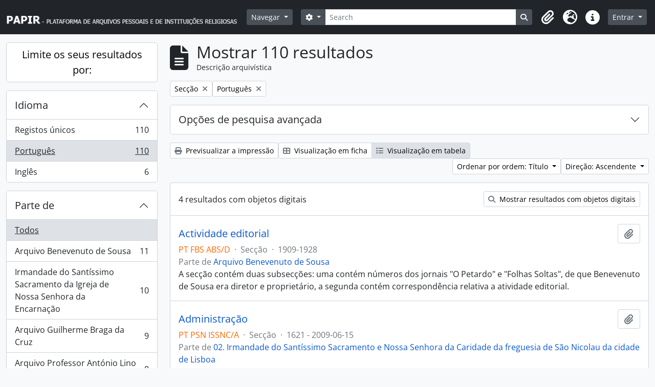

--- FILE ---
content_type: text/html; charset=utf-8
request_url: https://papir.cehr.ft.ucp.pt/index.php/informationobject/browse?levels=285&sort=alphabetic&languages=pt&topLod=0&sortDir=asc
body_size: 13384
content:
<!DOCTYPE html>
<html lang="pt" dir="ltr">
  <head>
    <meta charset="utf-8">
    <meta name="viewport" content="width=device-width, initial-scale=1">
    <title>Information object browse - PAPIR - Plataforma de Arquivos Pessoais e de Instituições Religiosas</title>
        <link rel="shortcut icon" href="/favicon.ico">
    <script defer src="/dist/js/vendor.bundle.1697f26639ee588df9ee.js"></script><script defer src="/dist/js/arDominionB5Plugin.bundle.0ac68e6c1a63c312687f.js"></script><link href="/dist/css/arDominionB5Plugin.bundle.33b8488ae3d60e127786.css" rel="stylesheet">
      </head>
  <body class="d-flex flex-column min-vh-100 informationobject browse">
        <div class="visually-hidden-focusable p-3 border-bottom">
  <a class="btn btn-sm btn-secondary" href="#main-column">
    Skip to main content  </a>
</div>
    



<header id="top-bar" class="navbar navbar-expand-lg navbar-dark bg-dark" role="navigation" aria-label="Main navigation">
  <div class="container-fluid">
          <a class="navbar-brand d-flex flex-wrap flex-lg-nowrap align-items-center py-0 me-0" href="/index.php/" title="Início" rel="home">
                  <img alt="AtoM logo" class="d-inline-block my-2 me-3" height="35" src="/plugins/arDominionB5Plugin/images/logo.png" />                      </a>
        <button class="navbar-toggler atom-btn-secondary my-2 me-1 px-1" type="button" data-bs-toggle="collapse" data-bs-target="#navbar-content" aria-controls="navbar-content" aria-expanded="false">
      <i 
        class="fas fa-2x fa-fw fa-bars" 
        data-bs-toggle="tooltip"
        data-bs-placement="bottom"
        title="Toggle navigation"
        aria-hidden="true">
      </i>
      <span class="visually-hidden">Toggle navigation</span>
    </button>
    <div class="collapse navbar-collapse flex-wrap justify-content-end me-1" id="navbar-content">
      <div class="d-flex flex-wrap flex-lg-nowrap flex-grow-1">
        <div class="dropdown my-2 me-3">
  <button class="btn btn-sm atom-btn-secondary dropdown-toggle" type="button" id="browse-menu" data-bs-toggle="dropdown" aria-expanded="false">
    Navegar  </button>
  <ul class="dropdown-menu mt-2" aria-labelledby="browse-menu">
    <li>
      <h6 class="dropdown-header">
        Navegar      </h6>
    </li>
                  <li id="node_browseRepositories">
          <a class="dropdown-item" href="/index.php/repository/browse" title="Entidade detentora">Entidade detentora</a>        </li>
                        <li id="node_browseInformationObjects">
          <a class="dropdown-item" href="/index.php/informationobject/browse" title="Descrições arquivísticas">Descrições arquivísticas</a>        </li>
                        <li id="node_browseActors">
          <a class="dropdown-item" href="/index.php/actor/browse" title="Registos de autoridade">Registos de autoridade</a>        </li>
                        <li id="node_browseFunctions">
          <a class="dropdown-item" href="/index.php/function/browse" title="Funções">Funções</a>        </li>
                        <li id="node_browseSubjects">
          <a class="dropdown-item" href="/index.php/taxonomy/index/id/35" title="Assuntos">Assuntos</a>        </li>
                        <li id="node_browsePlaces">
          <a class="dropdown-item" href="/index.php/taxonomy/index/id/42" title="Locais">Locais</a>        </li>
                        <li id="node_browseDigitalObjects">
          <a class="dropdown-item" href="/index.php/informationobject/browse?view=card&amp;onlyMedia=1&amp;topLod=0" title="Objeto digital">Objeto digital</a>        </li>
            </ul>
</div>
        <form
  id="search-box"
  class="d-flex flex-grow-1 my-2"
  role="search"
  action="/index.php/informationobject/browse">
  <h2 class="visually-hidden">Pesquisar</h2>
  <input type="hidden" name="topLod" value="0">
  <input type="hidden" name="sort" value="relevance">
  <div class="input-group flex-nowrap">
    <button
      id="search-box-options"
      class="btn btn-sm atom-btn-secondary dropdown-toggle"
      type="button"
      data-bs-toggle="dropdown"
      data-bs-auto-close="outside"
      aria-expanded="false">
      <i class="fas fa-cog" aria-hidden="true"></i>
      <span class="visually-hidden">Opções de busca</span>
    </button>
    <div class="dropdown-menu mt-2" aria-labelledby="search-box-options">
              <div class="px-3 py-2">
          <div class="form-check">
            <input
              class="form-check-input"
              type="radio"
              name="repos"
              id="search-realm-global"
              checked
              value>
            <label class="form-check-label" for="search-realm-global">
              Pesquisa global            </label>
          </div>
                            </div>
        <div class="dropdown-divider"></div>
            <a class="dropdown-item" href="/index.php/informationobject/browse?showAdvanced=1&topLod=0">
        Pesquisa avançada      </a>
    </div>
    <input
      id="search-box-input"
      class="form-control form-control-sm dropdown-toggle"
      type="search"
      name="query"
      autocomplete="off"
      value=""
      placeholder="Search"
      data-url="/index.php/search/autocomplete"
      data-bs-toggle="dropdown"
      aria-label="Search"
      aria-expanded="false">
    <ul id="search-box-results" class="dropdown-menu mt-2" aria-labelledby="search-box-input"></ul>
    <button class="btn btn-sm atom-btn-secondary" type="submit">
      <i class="fas fa-search" aria-hidden="true"></i>
      <span class="visually-hidden">Busque na página de navegação</span>
    </button>
  </div>
</form>
      </div>
      <div class="d-flex flex-nowrap flex-column flex-lg-row align-items-strech align-items-lg-center">
        <ul class="navbar-nav mx-lg-2">
                    <li class="nav-item dropdown d-flex flex-column">
  <a
    class="nav-link dropdown-toggle d-flex align-items-center p-0"
    href="#"
    id="clipboard-menu"
    role="button"
    data-bs-toggle="dropdown"
    aria-expanded="false"
    data-total-count-label="registros adicionados"
    data-alert-close="Fechar"
    data-load-alert-message="Ocorreu um erro ao carregar o conteúdo da área de transferência."
    data-export-alert-message="A área de transferência está vazia para este tipo de entidade."
    data-export-check-url="/index.php/clipboard/exportCheck"
    data-delete-alert-message="Nota: Os itens da área de transferência não inseridos nesta página serão removidos da área de transferência quando a página for atualizada. Poderá re-selecioná-los agora, ou recarregar a página para removê-los completamente. Usando os botões de ordenação ou de pré-visualização de impressão também causará um recarregamento da página - assim, qualquer coisa atualmente desselecionada será perdida!">
    <i
      class="fas fa-2x fa-fw fa-paperclip px-0 px-lg-2 py-2"
      data-bs-toggle="tooltip"
      data-bs-placement="bottom"
      data-bs-custom-class="d-none d-lg-block"
      title="Clipboard"
      aria-hidden="true">
    </i>
    <span class="d-lg-none mx-1" aria-hidden="true">
      Clipboard    </span>
    <span class="visually-hidden">
      Clipboard    </span>
  </a>
  <ul class="dropdown-menu dropdown-menu-end mb-2" aria-labelledby="clipboard-menu">
    <li>
      <h6 class="dropdown-header">
        Clipboard      </h6>
    </li>
    <li class="text-muted text-nowrap px-3 pb-2">
      <span
        id="counts-block"
        data-information-object-label="Descrição arquivística"
        data-actor-object-label="Registo de autoridade"
        data-repository-object-label="Entidade detentora">
      </span>
    </li>
                  <li id="node_clearClipboard">
          <a class="dropdown-item" href="/index.php/" title="Clear all selections">Clear all selections</a>        </li>
                        <li id="node_goToClipboard">
          <a class="dropdown-item" href="/index.php/clipboard/view" title="Go to clipboard">Go to clipboard</a>        </li>
                        <li id="node_loadClipboard">
          <a class="dropdown-item" href="/index.php/clipboard/load" title="Load clipboard">Load clipboard</a>        </li>
                        <li id="node_saveClipboard">
          <a class="dropdown-item" href="/index.php/clipboard/save" title="Save clipboard">Save clipboard</a>        </li>
            </ul>
</li>
                      <li class="nav-item dropdown d-flex flex-column">
  <a
    class="nav-link dropdown-toggle d-flex align-items-center p-0"
    href="#"
    id="language-menu"
    role="button"
    data-bs-toggle="dropdown"
    aria-expanded="false">
    <i
      class="fas fa-2x fa-fw fa-globe-europe px-0 px-lg-2 py-2"
      data-bs-toggle="tooltip"
      data-bs-placement="bottom"
      data-bs-custom-class="d-none d-lg-block"
      title="Idioma"
      aria-hidden="true">
    </i>
    <span class="d-lg-none mx-1" aria-hidden="true">
      Idioma    </span>
    <span class="visually-hidden">
      Idioma    </span>  
  </a>
  <ul class="dropdown-menu dropdown-menu-end mb-2" aria-labelledby="language-menu">
    <li>
      <h6 class="dropdown-header">
        Idioma      </h6>
    </li>
          <li>
        <a class="dropdown-item" href="/index.php/informationobject/browse?sf_culture=en&amp;levels=285&amp;sort=alphabetic&amp;languages=pt&amp;topLod=0&amp;sortDir=asc" title="English">English</a>      </li>
          <li>
        <a class="dropdown-item" href="/index.php/informationobject/browse?sf_culture=pt&amp;levels=285&amp;sort=alphabetic&amp;languages=pt&amp;topLod=0&amp;sortDir=asc" title="Português">Português</a>      </li>
      </ul>
</li>
                    <li class="nav-item dropdown d-flex flex-column">
  <a
    class="nav-link dropdown-toggle d-flex align-items-center p-0"
    href="#"
    id="quick-links-menu"
    role="button"
    data-bs-toggle="dropdown"
    aria-expanded="false">
    <i
      class="fas fa-2x fa-fw fa-info-circle px-0 px-lg-2 py-2"
      data-bs-toggle="tooltip"
      data-bs-placement="bottom"
      data-bs-custom-class="d-none d-lg-block"
      title="Ligações rápidas"
      aria-hidden="true">
    </i>
    <span class="d-lg-none mx-1" aria-hidden="true">
      Ligações rápidas    </span> 
    <span class="visually-hidden">
      Ligações rápidas    </span>
  </a>
  <ul class="dropdown-menu dropdown-menu-end mb-2" aria-labelledby="quick-links-menu">
    <li>
      <h6 class="dropdown-header">
        Ligações rápidas      </h6>
    </li>
                  <li id="node_Presentation">
          <a class="dropdown-item" href="/index.php/PresentationPage" title="Apresentação">Apresentação</a>        </li>
                        <li id="node_home">
          <a class="dropdown-item" href="/index.php/" title="Início">Início</a>        </li>
                        <li id="node_support">
          <a class="dropdown-item" href="/index.php/SupportPage" title="Apoios">Apoios</a>        </li>
                        <li id="node_help">
          <a class="dropdown-item" href="http://docs.accesstomemory.org/" title="Ajuda">Ajuda</a>        </li>
                                                      <li id="node_privacy">
          <a class="dropdown-item" href="/index.php/privacy" title="Privacy Policy">Privacy Policy</a>        </li>
            </ul>
</li>
        </ul>
              <div class="dropdown my-2">
    <button class="btn btn-sm atom-btn-secondary dropdown-toggle" type="button" id="user-menu" data-bs-toggle="dropdown" data-bs-auto-close="outside" aria-expanded="false">
      Entrar    </button>
    <div class="dropdown-menu dropdown-menu-lg-end mt-2" aria-labelledby="user-menu">
      <div>
        <h6 class="dropdown-header">
          Já possui uma conta?        </h6>
      </div>
      <form class="mx-3 my-2" action="/index.php/user/login" method="post">        <input type="hidden" name="next" value="https://papir.cehr.ft.ucp.pt/index.php/informationobject/browse?levels=285&amp;sort=alphabetic&amp;languages=pt&amp;topLod=0&amp;sortDir=asc" id="next" />        <div class="mb-3"><label class="form-label" for="email">Email<span aria-hidden="true" class="text-primary ms-1"><strong>*</strong></span><span class="visually-hidden">Este campo é obrigatório.</span></label><input type="text" name="email" class="form-control-sm form-control" id="email" /></div>        <div class="mb-3"><label class="form-label" for="password">Senha<span aria-hidden="true" class="text-primary ms-1"><strong>*</strong></span><span class="visually-hidden">Este campo é obrigatório.</span></label><input type="password" name="password" class="form-control-sm form-control" autocomplete="off" id="password" /></div>        <button class="btn btn-sm atom-btn-secondary" type="submit">
          Entrar        </button>
      </form>
    </div>
  </div>
      </div>
    </div>
  </div>
</header>

    
<div id="wrapper" class="container-xxl pt-3 flex-grow-1">
            <div class="row">
    <div id="sidebar" class="col-md-3">
      
    <h2 class="d-grid">
      <button
        class="btn btn-lg atom-btn-white collapsed text-wrap"
        type="button"
        data-bs-toggle="collapse"
        data-bs-target="#collapse-aggregations"
        aria-expanded="false"
        aria-controls="collapse-aggregations">
        Limite os seus resultados por:      </button>
    </h2>

    <div class="collapse" id="collapse-aggregations">

      
      

<div class="accordion mb-3">
  <div class="accordion-item aggregation">
    <h2 class="accordion-header" id="heading-languages">
      <button
        class="accordion-button"
        type="button"
        data-bs-toggle="collapse"
        data-bs-target="#collapse-languages"
        aria-expanded="true"
        aria-controls="collapse-languages">
        Idioma      </button>
    </h2>
    <div
      id="collapse-languages"
      class="accordion-collapse collapse show list-group list-group-flush"
      aria-labelledby="heading-languages">
      
          
              
        <a class="list-group-item list-group-item-action d-flex justify-content-between align-items-center text-break" href="/index.php/informationobject/browse?levels=285&amp;sort=alphabetic&amp;topLod=0&amp;sortDir=asc" title="Registos únicos, 110 resultados110">Registos únicos<span class="visually-hidden">, 110 resultados</span><span aria-hidden="true" class="ms-3 text-nowrap">110</span></a>              
        <a class="list-group-item list-group-item-action d-flex justify-content-between align-items-center text-break active text-decoration-underline" href="/index.php/informationobject/browse?languages=pt&amp;levels=285&amp;sort=alphabetic&amp;topLod=0&amp;sortDir=asc" title="Português, 110 resultados110">Português<span class="visually-hidden">, 110 resultados</span><span aria-hidden="true" class="ms-3 text-nowrap">110</span></a>              
        <a class="list-group-item list-group-item-action d-flex justify-content-between align-items-center text-break" href="/index.php/informationobject/browse?languages=en&amp;levels=285&amp;sort=alphabetic&amp;topLod=0&amp;sortDir=asc" title="Inglês, 6 resultados6">Inglês<span class="visually-hidden">, 6 resultados</span><span aria-hidden="true" class="ms-3 text-nowrap">6</span></a>          </div>
  </div>
</div>

      

<div class="accordion mb-3">
  <div class="accordion-item aggregation">
    <h2 class="accordion-header" id="heading-collection">
      <button
        class="accordion-button collapsed"
        type="button"
        data-bs-toggle="collapse"
        data-bs-target="#collapse-collection"
        aria-expanded="false"
        aria-controls="collapse-collection">
        Parte de       </button>
    </h2>
    <div
      id="collapse-collection"
      class="accordion-collapse collapse list-group list-group-flush"
      aria-labelledby="heading-collection">
      
              <a class="list-group-item list-group-item-action d-flex justify-content-between align-items-center active text-decoration-underline" href="/index.php/informationobject/browse?levels=285&amp;sort=alphabetic&amp;languages=pt&amp;topLod=0&amp;sortDir=asc" title="Todos">Todos</a>          
              
        <a class="list-group-item list-group-item-action d-flex justify-content-between align-items-center text-break" href="/index.php/informationobject/browse?collection=272878&amp;levels=285&amp;sort=alphabetic&amp;languages=pt&amp;topLod=0&amp;sortDir=asc" title="Arquivo Benevenuto de Sousa, 11 resultados11">Arquivo Benevenuto de Sousa<span class="visually-hidden">, 11 resultados</span><span aria-hidden="true" class="ms-3 text-nowrap">11</span></a>              
        <a class="list-group-item list-group-item-action d-flex justify-content-between align-items-center text-break" href="/index.php/informationobject/browse?collection=215600&amp;levels=285&amp;sort=alphabetic&amp;languages=pt&amp;topLod=0&amp;sortDir=asc" title="Irmandade do Santíssimo Sacramento da Igreja de Nossa Senhora da Encarnação, 10 resultados10">Irmandade do Santíssimo Sacramento da Igreja de Nossa Senhora da Encarnação<span class="visually-hidden">, 10 resultados</span><span aria-hidden="true" class="ms-3 text-nowrap">10</span></a>              
        <a class="list-group-item list-group-item-action d-flex justify-content-between align-items-center text-break" href="/index.php/informationobject/browse?collection=91217&amp;levels=285&amp;sort=alphabetic&amp;languages=pt&amp;topLod=0&amp;sortDir=asc" title="Arquivo Guilherme Braga da Cruz, 9 resultados9">Arquivo Guilherme Braga da Cruz<span class="visually-hidden">, 9 resultados</span><span aria-hidden="true" class="ms-3 text-nowrap">9</span></a>              
        <a class="list-group-item list-group-item-action d-flex justify-content-between align-items-center text-break" href="/index.php/informationobject/browse?collection=30676&amp;levels=285&amp;sort=alphabetic&amp;languages=pt&amp;topLod=0&amp;sortDir=asc" title="Arquivo Professor António Lino Neto, 8 resultados8">Arquivo Professor António Lino Neto<span class="visually-hidden">, 8 resultados</span><span aria-hidden="true" class="ms-3 text-nowrap">8</span></a>              
        <a class="list-group-item list-group-item-action d-flex justify-content-between align-items-center text-break" href="/index.php/informationobject/browse?collection=266376&amp;levels=285&amp;sort=alphabetic&amp;languages=pt&amp;topLod=0&amp;sortDir=asc" title="Coleção documental Margarida Abreu, 8 resultados8">Coleção documental Margarida Abreu<span class="visually-hidden">, 8 resultados</span><span aria-hidden="true" class="ms-3 text-nowrap">8</span></a>              
        <a class="list-group-item list-group-item-action d-flex justify-content-between align-items-center text-break" href="/index.php/informationobject/browse?collection=262191&amp;levels=285&amp;sort=alphabetic&amp;languages=pt&amp;topLod=0&amp;sortDir=asc" title="Coleção documental Abel Varzim, 7 resultados7">Coleção documental Abel Varzim<span class="visually-hidden">, 7 resultados</span><span aria-hidden="true" class="ms-3 text-nowrap">7</span></a>              
        <a class="list-group-item list-group-item-action d-flex justify-content-between align-items-center text-break" href="/index.php/informationobject/browse?collection=96811&amp;levels=285&amp;sort=alphabetic&amp;languages=pt&amp;topLod=0&amp;sortDir=asc" title="Arquivo José Maria Braga da Cruz, 6 resultados6">Arquivo José Maria Braga da Cruz<span class="visually-hidden">, 6 resultados</span><span aria-hidden="true" class="ms-3 text-nowrap">6</span></a>              
        <a class="list-group-item list-group-item-action d-flex justify-content-between align-items-center text-break" href="/index.php/informationobject/browse?collection=215596&amp;levels=285&amp;sort=alphabetic&amp;languages=pt&amp;topLod=0&amp;sortDir=asc" title="Irmandade de São Miguel e Almas da Igreja de Nossa Senhora da Encarnação, 6 resultados6">Irmandade de São Miguel e Almas da Igreja de Nossa Senhora da Encarnação<span class="visually-hidden">, 6 resultados</span><span aria-hidden="true" class="ms-3 text-nowrap">6</span></a>              
        <a class="list-group-item list-group-item-action d-flex justify-content-between align-items-center text-break" href="/index.php/informationobject/browse?collection=227015&amp;levels=285&amp;sort=alphabetic&amp;languages=pt&amp;topLod=0&amp;sortDir=asc" title="Ruy Cinatti Vaz Monteiro Gomes, 6 resultados6">Ruy Cinatti Vaz Monteiro Gomes<span class="visually-hidden">, 6 resultados</span><span aria-hidden="true" class="ms-3 text-nowrap">6</span></a>              
        <a class="list-group-item list-group-item-action d-flex justify-content-between align-items-center text-break" href="/index.php/informationobject/browse?collection=215604&amp;levels=285&amp;sort=alphabetic&amp;languages=pt&amp;topLod=0&amp;sortDir=asc" title="Montepio Eclesiástico do Reino, 5 resultados5">Montepio Eclesiástico do Reino<span class="visually-hidden">, 5 resultados</span><span aria-hidden="true" class="ms-3 text-nowrap">5</span></a>          </div>
  </div>
</div>

              

<div class="accordion mb-3">
  <div class="accordion-item aggregation">
    <h2 class="accordion-header" id="heading-repos">
      <button
        class="accordion-button collapsed"
        type="button"
        data-bs-toggle="collapse"
        data-bs-target="#collapse-repos"
        aria-expanded="false"
        aria-controls="collapse-repos">
        Entidade detentora      </button>
    </h2>
    <div
      id="collapse-repos"
      class="accordion-collapse collapse list-group list-group-flush"
      aria-labelledby="heading-repos">
      
              <a class="list-group-item list-group-item-action d-flex justify-content-between align-items-center active text-decoration-underline" href="/index.php/informationobject/browse?levels=285&amp;sort=alphabetic&amp;languages=pt&amp;topLod=0&amp;sortDir=asc" title="Todos">Todos</a>          
              
        <a class="list-group-item list-group-item-action d-flex justify-content-between align-items-center text-break" href="/index.php/informationobject/browse?repos=387&amp;levels=285&amp;sort=alphabetic&amp;languages=pt&amp;topLod=0&amp;sortDir=asc" title="Centro de Estudos de História Religiosa, 25 resultados25">Centro de Estudos de História Religiosa<span class="visually-hidden">, 25 resultados</span><span aria-hidden="true" class="ms-3 text-nowrap">25</span></a>              
        <a class="list-group-item list-group-item-action d-flex justify-content-between align-items-center text-break" href="/index.php/informationobject/browse?repos=199660&amp;levels=285&amp;sort=alphabetic&amp;languages=pt&amp;topLod=0&amp;sortDir=asc" title="Igreja Paroquial de Nossa Senhora da Encarnação, 23 resultados23">Igreja Paroquial de Nossa Senhora da Encarnação<span class="visually-hidden">, 23 resultados</span><span aria-hidden="true" class="ms-3 text-nowrap">23</span></a>              
        <a class="list-group-item list-group-item-action d-flex justify-content-between align-items-center text-break" href="/index.php/informationobject/browse?repos=199644&amp;levels=285&amp;sort=alphabetic&amp;languages=pt&amp;topLod=0&amp;sortDir=asc" title="Paróquia de São Nicolau, 17 resultados17">Paróquia de São Nicolau<span class="visually-hidden">, 17 resultados</span><span aria-hidden="true" class="ms-3 text-nowrap">17</span></a>              
        <a class="list-group-item list-group-item-action d-flex justify-content-between align-items-center text-break" href="/index.php/informationobject/browse?repos=391514&amp;levels=285&amp;sort=alphabetic&amp;languages=pt&amp;topLod=0&amp;sortDir=asc" title="Família de Benevenuto de Sousa, 11 resultados11">Família de Benevenuto de Sousa<span class="visually-hidden">, 11 resultados</span><span aria-hidden="true" class="ms-3 text-nowrap">11</span></a>              
        <a class="list-group-item list-group-item-action d-flex justify-content-between align-items-center text-break" href="/index.php/informationobject/browse?repos=266374&amp;levels=285&amp;sort=alphabetic&amp;languages=pt&amp;topLod=0&amp;sortDir=asc" title="Católica Research Centre for Psychological, Family and Social Wellbeing, 8 resultados8">Católica Research Centre for Psychological, Family and Social Wellbeing<span class="visually-hidden">, 8 resultados</span><span aria-hidden="true" class="ms-3 text-nowrap">8</span></a>              
        <a class="list-group-item list-group-item-action d-flex justify-content-between align-items-center text-break" href="/index.php/informationobject/browse?repos=262187&amp;levels=285&amp;sort=alphabetic&amp;languages=pt&amp;topLod=0&amp;sortDir=asc" title="Forum Abel Varzim, 7 resultados7">Forum Abel Varzim<span class="visually-hidden">, 7 resultados</span><span aria-hidden="true" class="ms-3 text-nowrap">7</span></a>              
        <a class="list-group-item list-group-item-action d-flex justify-content-between align-items-center text-break" href="/index.php/informationobject/browse?repos=96814&amp;levels=285&amp;sort=alphabetic&amp;languages=pt&amp;topLod=0&amp;sortDir=asc" title="Santuário de Cristo Rei, 6 resultados6">Santuário de Cristo Rei<span class="visually-hidden">, 6 resultados</span><span aria-hidden="true" class="ms-3 text-nowrap">6</span></a>              
        <a class="list-group-item list-group-item-action d-flex justify-content-between align-items-center text-break" href="/index.php/informationobject/browse?repos=227014&amp;levels=285&amp;sort=alphabetic&amp;languages=pt&amp;topLod=0&amp;sortDir=asc" title="Biblioteca Universitária João Paulo II, 6 resultados6">Biblioteca Universitária João Paulo II<span class="visually-hidden">, 6 resultados</span><span aria-hidden="true" class="ms-3 text-nowrap">6</span></a>              
        <a class="list-group-item list-group-item-action d-flex justify-content-between align-items-center text-break" href="/index.php/informationobject/browse?repos=517&amp;levels=285&amp;sort=alphabetic&amp;languages=pt&amp;topLod=0&amp;sortDir=asc" title="Irmandade dos Clérigos do Porto, 4 resultados4">Irmandade dos Clérigos do Porto<span class="visually-hidden">, 4 resultados</span><span aria-hidden="true" class="ms-3 text-nowrap">4</span></a>              
        <a class="list-group-item list-group-item-action d-flex justify-content-between align-items-center text-break" href="/index.php/informationobject/browse?repos=273945&amp;levels=285&amp;sort=alphabetic&amp;languages=pt&amp;topLod=0&amp;sortDir=asc" title="Cáritas Portuguesa, 3 resultados3">Cáritas Portuguesa<span class="visually-hidden">, 3 resultados</span><span aria-hidden="true" class="ms-3 text-nowrap">3</span></a>          </div>
  </div>
</div>
      
      

<div class="accordion mb-3">
  <div class="accordion-item aggregation">
    <h2 class="accordion-header" id="heading-creators">
      <button
        class="accordion-button collapsed"
        type="button"
        data-bs-toggle="collapse"
        data-bs-target="#collapse-creators"
        aria-expanded="false"
        aria-controls="collapse-creators">
        Produtor      </button>
    </h2>
    <div
      id="collapse-creators"
      class="accordion-collapse collapse list-group list-group-flush"
      aria-labelledby="heading-creators">
      
              <a class="list-group-item list-group-item-action d-flex justify-content-between align-items-center active text-decoration-underline" href="/index.php/informationobject/browse?levels=285&amp;sort=alphabetic&amp;languages=pt&amp;topLod=0&amp;sortDir=asc" title="Todos">Todos</a>          
              
        <a class="list-group-item list-group-item-action d-flex justify-content-between align-items-center text-break" href="/index.php/informationobject/browse?creators=270844&amp;levels=285&amp;sort=alphabetic&amp;languages=pt&amp;topLod=0&amp;sortDir=asc" title="Benevenuto de Sousa, 8 resultados8">Benevenuto de Sousa<span class="visually-hidden">, 8 resultados</span><span aria-hidden="true" class="ms-3 text-nowrap">8</span></a>              
        <a class="list-group-item list-group-item-action d-flex justify-content-between align-items-center text-break" href="/index.php/informationobject/browse?creators=15209&amp;levels=285&amp;sort=alphabetic&amp;languages=pt&amp;topLod=0&amp;sortDir=asc" title="Margarida Abreu, 7 resultados7">Margarida Abreu<span class="visually-hidden">, 7 resultados</span><span aria-hidden="true" class="ms-3 text-nowrap">7</span></a>              
        <a class="list-group-item list-group-item-action d-flex justify-content-between align-items-center text-break" href="/index.php/informationobject/browse?creators=262195&amp;levels=285&amp;sort=alphabetic&amp;languages=pt&amp;topLod=0&amp;sortDir=asc" title="Forum Abel Varzim – Desenvolvimento e Solidariedade, 7 resultados7">Forum Abel Varzim – Desenvolvimento e Solidariedade<span class="visually-hidden">, 7 resultados</span><span aria-hidden="true" class="ms-3 text-nowrap">7</span></a>              
        <a class="list-group-item list-group-item-action d-flex justify-content-between align-items-center text-break" href="/index.php/informationobject/browse?creators=262193&amp;levels=285&amp;sort=alphabetic&amp;languages=pt&amp;topLod=0&amp;sortDir=asc" title="Abel Varzim, 4 resultados4">Abel Varzim<span class="visually-hidden">, 4 resultados</span><span aria-hidden="true" class="ms-3 text-nowrap">4</span></a>              
        <a class="list-group-item list-group-item-action d-flex justify-content-between align-items-center text-break" href="/index.php/informationobject/browse?creators=199644&amp;levels=285&amp;sort=alphabetic&amp;languages=pt&amp;topLod=0&amp;sortDir=asc" title="Paróquia de São Nicolau, 3 resultados3">Paróquia de São Nicolau<span class="visually-hidden">, 3 resultados</span><span aria-hidden="true" class="ms-3 text-nowrap">3</span></a>              
        <a class="list-group-item list-group-item-action d-flex justify-content-between align-items-center text-break" href="/index.php/informationobject/browse?creators=273945&amp;levels=285&amp;sort=alphabetic&amp;languages=pt&amp;topLod=0&amp;sortDir=asc" title="Cáritas Portuguesa, 3 resultados3">Cáritas Portuguesa<span class="visually-hidden">, 3 resultados</span><span aria-hidden="true" class="ms-3 text-nowrap">3</span></a>              
        <a class="list-group-item list-group-item-action d-flex justify-content-between align-items-center text-break" href="/index.php/informationobject/browse?creators=603&amp;levels=285&amp;sort=alphabetic&amp;languages=pt&amp;topLod=0&amp;sortDir=asc" title="Hospital da Irmandade dos Clérigos do Porto, 1 resultados1">Hospital da Irmandade dos Clérigos do Porto<span class="visually-hidden">, 1 resultados</span><span aria-hidden="true" class="ms-3 text-nowrap">1</span></a>              
        <a class="list-group-item list-group-item-action d-flex justify-content-between align-items-center text-break" href="/index.php/informationobject/browse?creators=626&amp;levels=285&amp;sort=alphabetic&amp;languages=pt&amp;topLod=0&amp;sortDir=asc" title="Mesa da Irmandade dos Clérigos do Porto, 1 resultados1">Mesa da Irmandade dos Clérigos do Porto<span class="visually-hidden">, 1 resultados</span><span aria-hidden="true" class="ms-3 text-nowrap">1</span></a>              
        <a class="list-group-item list-group-item-action d-flex justify-content-between align-items-center text-break" href="/index.php/informationobject/browse?creators=10682&amp;levels=285&amp;sort=alphabetic&amp;languages=pt&amp;topLod=0&amp;sortDir=asc" title="Igreja e Sacristia da Irmandade dos Clérigos do Porto, 1 resultados1">Igreja e Sacristia da Irmandade dos Clérigos do Porto<span class="visually-hidden">, 1 resultados</span><span aria-hidden="true" class="ms-3 text-nowrap">1</span></a>              
        <a class="list-group-item list-group-item-action d-flex justify-content-between align-items-center text-break" href="/index.php/informationobject/browse?creators=10701&amp;levels=285&amp;sort=alphabetic&amp;languages=pt&amp;topLod=0&amp;sortDir=asc" title="Coro da Irmandade dos Clérigos do Porto, 1 resultados1">Coro da Irmandade dos Clérigos do Porto<span class="visually-hidden">, 1 resultados</span><span aria-hidden="true" class="ms-3 text-nowrap">1</span></a>          </div>
  </div>
</div>

        
        
        
        
      

<div class="accordion mb-3">
  <div class="accordion-item aggregation">
    <h2 class="accordion-header" id="heading-levels">
      <button
        class="accordion-button"
        type="button"
        data-bs-toggle="collapse"
        data-bs-target="#collapse-levels"
        aria-expanded="true"
        aria-controls="collapse-levels">
        Nível de descrição      </button>
    </h2>
    <div
      id="collapse-levels"
      class="accordion-collapse collapse show list-group list-group-flush"
      aria-labelledby="heading-levels">
      
              <a class="list-group-item list-group-item-action d-flex justify-content-between align-items-center" href="/index.php/informationobject/browse?sort=alphabetic&amp;languages=pt&amp;topLod=0&amp;sortDir=asc" title="Todos">Todos</a>          
              
        <a class="list-group-item list-group-item-action d-flex justify-content-between align-items-center text-break active text-decoration-underline" href="/index.php/informationobject/browse?levels=285&amp;sort=alphabetic&amp;languages=pt&amp;topLod=0&amp;sortDir=asc" title="Secção, 110 resultados110">Secção<span class="visually-hidden">, 110 resultados</span><span aria-hidden="true" class="ms-3 text-nowrap">110</span></a>          </div>
  </div>
</div>

        
    </div>

      </div>
    <div id="main-column" role="main" class="col-md-9">
        
  <div class="multiline-header d-flex align-items-center mb-3">
    <i class="fas fa-3x fa-file-alt me-3" aria-hidden="true"></i>
    <div class="d-flex flex-column">
      <h1 class="mb-0" aria-describedby="heading-label">
                  Mostrar 110 resultados              </h1>
      <span class="small" id="heading-label">
        Descrição arquivística      </span>
    </div>
  </div>
        <div class="d-flex flex-wrap gap-2">
    
                <a 
  href="/index.php/informationobject/browse?sort=alphabetic&languages=pt&topLod=0&sortDir=asc"
  class="btn btn-sm atom-btn-white align-self-start mw-100 filter-tag d-flex">
  <span class="visually-hidden">
    Remover filtro:  </span>
  <span class="text-truncate d-inline-block">
    Secção  </span>
  <i aria-hidden="true" class="fas fa-times ms-2 align-self-center"></i>
</a>
            <a 
  href="/index.php/informationobject/browse?levels=285&sort=alphabetic&topLod=0&sortDir=asc"
  class="btn btn-sm atom-btn-white align-self-start mw-100 filter-tag d-flex">
  <span class="visually-hidden">
    Remover filtro:  </span>
  <span class="text-truncate d-inline-block">
    Português  </span>
  <i aria-hidden="true" class="fas fa-times ms-2 align-self-center"></i>
</a>
        </div>

      
  <div class="accordion mb-3 adv-search" role="search">
  <div class="accordion-item">
    <h2 class="accordion-header" id="heading-adv-search">
      <button class="accordion-button collapsed" type="button" data-bs-toggle="collapse" data-bs-target="#collapse-adv-search" aria-expanded="false" aria-controls="collapse-adv-search" data-cy="advanced-search-toggle">
        Opções de pesquisa avançada      </button>
    </h2>
    <div id="collapse-adv-search" class="accordion-collapse collapse" aria-labelledby="heading-adv-search">
      <div class="accordion-body">
        <form name="advanced-search-form" method="get" action="/index.php/informationobject/browse">
                      <input type="hidden" name="sort" value="alphabetic"/>
                      <input type="hidden" name="languages" value="pt"/>
          
          <h5>Procurar resultados com:</h5>

          <div class="criteria mb-4">

            
              
            
            
            <div class="criterion row align-items-center">

              <div class="col-xl-auto mb-3 adv-search-boolean">
                <select class="form-select" name="so0">
                  <option value="and">e</option>
                  <option value="or">ou</option>
                  <option value="not">não</option>
                </select>
              </div>

              <div class="col-xl-auto flex-grow-1 mb-3">
                <input class="form-control" type="text" aria-label="Pesquisar" placeholder="Pesquisar" name="sq0">
              </div>

              <div class="col-xl-auto mb-3 text-center">
                <span class="form-text">em</span>
              </div>

              <div class="col-xl-auto mb-3">
                <select class="form-select" name="sf0">
                                      <option value="">
                      Qualquer campo                    </option>
                                      <option value="title">
                      Título                    </option>
                                      <option value="archivalHistory">
                      História do arquivo                    </option>
                                      <option value="scopeAndContent">
                      Âmbito e conteúdo                    </option>
                                      <option value="extentAndMedium">
                      Dimensão e suporte                    </option>
                                      <option value="subject">
                      Pontos de acesso - Assuntos                    </option>
                                      <option value="name">
                      Pontos de acesso - Nomes                    </option>
                                      <option value="place">
                      Pontos de acesso - Locais                    </option>
                                      <option value="genre">
                      Pontos de acesso de género                    </option>
                                      <option value="identifier">
                      Identificador                    </option>
                                      <option value="referenceCode">
                      Código de referência                    </option>
                                      <option value="digitalObjectTranscript">
                      Texto do objeto digital                    </option>
                                      <option value="creator">
                      Produtor                    </option>
                                      <option value="findingAidTranscript">
                      Texto do instrumento de pesquisa                    </option>
                                      <option value="allExceptFindingAidTranscript">
                      Qualquer campo, exceto encontrar texto de ajuda                    </option>
                                  </select>
              </div>

              <div class="col-xl-auto mb-3">
                <a href="#" class="d-none d-xl-block delete-criterion" aria-label="Excluir critério">
                  <i aria-hidden="true" class="fas fa-times text-muted"></i>
                </a>
                <a href="#" class="d-xl-none delete-criterion btn btn-outline-danger w-100 mb-3">
                  Excluir critério                </a>
              </div>

            </div>

            <div class="add-new-criteria mb-3">
              <a id="add-criterion-dropdown-menu" class="btn atom-btn-white dropdown-toggle" href="#" role="button" data-bs-toggle="dropdown" aria-expanded="false">Adicionar novo critério</a>
              <ul class="dropdown-menu mt-2" aria-labelledby="add-criterion-dropdown-menu">
                <li><a class="dropdown-item" href="#" id="add-criterion-and">E</a></li>
                <li><a class="dropdown-item" href="#" id="add-criterion-or">Ou</a></li>
                <li><a class="dropdown-item" href="#" id="add-criterion-not">Não</a></li>
              </ul>
            </div>

          </div>

          <h5>Limitar resultados:</h5>

          <div class="criteria mb-4">

                          <div class="mb-3"><label class="form-label" for="repos">Entidade detentora</label><select name="repos" class="form-select" id="repos">
<option value="" selected="selected"></option>
<option value="199629">Arquivo Diocesano de Santarém</option>
<option value="227014">Biblioteca Universitária João Paulo II</option>
<option value="273945">Cáritas Portuguesa</option>
<option value="266374">Católica Research Centre for Psychological, Family and Social Wellbeing</option>
<option value="387">Centro de Estudos de História Religiosa</option>
<option value="391514">Família de Benevenuto de Sousa</option>
<option value="262187">Forum Abel Varzim</option>
<option value="298922">Fundação SPES</option>
<option value="199660">Igreja Paroquial de Nossa Senhora da Encarnação</option>
<option value="517">Irmandade dos Clérigos do Porto</option>
<option value="199644">Paróquia de São Nicolau</option>
<option value="199517">Patriarcado de Lisboa</option>
<option value="387643">Província Portuguesa das Irmãs da Apresentação de Maria</option>
<option value="96814">Santuário de Cristo Rei</option>
<option value="258158">Seminário Maior do Porto</option>
</select></div>            
            <div class="mb-3"><label class="form-label" for="collection">Descrição de nível superior</label><select name="collection" class="form-autocomplete form-control" id="collection">

</select><input class="list" type="hidden" value="/index.php/informationobject/autocomplete?parent=1&filterDrafts=1"></div>
          </div>

          <h5>Filtrar os resultados por:</h5>

          <div class="criteria mb-4">

            <div class="row">

              
              <div class="col-md-4">
                <div class="mb-3"><label class="form-label" for="levels">Nível de descrição</label><select name="levels" class="form-select" id="levels">
<option value=""></option>
<option value="223">Coleção</option>
<option value="226">Documento composto</option>
<option value="227">Documento simples</option>
<option value="342243">documento simples</option>
<option value="221">Fundo</option>
<option value="283312">Processo</option>
<option value="285" selected="selected">Secção</option>
<option value="224">Série</option>
<option value="464">Sub-subsecção</option>
<option value="467">Sub-subsérie</option>
<option value="222">Subfundo</option>
<option value="463">Subsecção</option>
<option value="225">Subsérie</option>
<option value="298983">Subsubsecção</option>
<option value="468">Unidade de instalação</option>
</select></div>              </div>
              

              <div class="col-md-4">
                <div class="mb-3"><label class="form-label" for="onlyMedia">Objeto digital disponível</label><select name="onlyMedia" class="form-select" id="onlyMedia">
<option value="" selected="selected"></option>
<option value="1">Sim</option>
<option value="0">Não</option>
</select></div>              </div>

                              <div class="col-md-4">
                  <div class="mb-3"><label class="form-label" for="findingAidStatus">Instrumento de descrição documental</label><select name="findingAidStatus" class="form-select" id="findingAidStatus">
<option value="" selected="selected"></option>
<option value="yes">Sim</option>
<option value="no">Não</option>
<option value="generated">Gerado</option>
<option value="uploaded">Transferido</option>
</select></div>                </div>
              
            </div>

            <div class="row">

                              <div class="col-md-6">
                  <div class="mb-3"><label class="form-label" for="copyrightStatus">Estado dos direitos de autor</label><select name="copyrightStatus" class="form-select" id="copyrightStatus">
<option value="" selected="selected"></option>
<option value="338">Desconhecido</option>
<option value="337">Domínio público</option>
<option value="336">Protegido por copyright</option>
</select></div>                </div>
              
                              <div class="col-md-6">
                  <div class="mb-3"><label class="form-label" for="materialType">Designação geral do material</label><select name="materialType" class="form-select" id="materialType">
<option value="" selected="selected"></option>
<option value="261">Desenho arquitetónico</option>
<option value="269">Desenho técnico</option>
<option value="267">Documento filatélico</option>
<option value="268">Documento sonoro</option>
<option value="270">Documento textual</option>
<option value="264">Imagens em movimento</option>
<option value="262">Material cartográfico</option>
<option value="263">Material gráfico</option>
<option value="265">Múltiplos suportes</option>
<option value="266">Objeto</option>
</select></div>                </div>
              
              <fieldset class="col-12">
                <legend class="visually-hidden">Filtro de descrição de nível superior</legend>
                <div class="d-grid d-sm-block">
                  <div class="form-check d-inline-block me-2">
                    <input class="form-check-input" type="radio" name="topLod" id="adv-search-top-lod-1" value="1" >
                    <label class="form-check-label" for="adv-search-top-lod-1">Descrições de nível superior</label>
                  </div>
                  <div class="form-check d-inline-block">
                    <input class="form-check-input" type="radio" name="topLod" id="adv-search-top-lod-0" value="0" checked>
                    <label class="form-check-label" for="adv-search-top-lod-0">Todas as descrições</label>
                  </div>
                </div>
              </fieldset>

            </div>

          </div>

          <h5>Filtrar por intervalo de datas:</h5>

          <div class="criteria row mb-2">

            <div class="col-md-4 start-date">
              <div class="mb-3"><label class="form-label" for="startDate">Início</label><input placeholder="YYYY-MM-DD" type="date" name="startDate" class="form-control" id="startDate" /></div>            </div>

            <div class="col-md-4 end-date">
              <div class="mb-3"><label class="form-label" for="endDate">Fim</label><input placeholder="YYYY-MM-DD" type="date" name="endDate" class="form-control" id="endDate" /></div>            </div>

            <fieldset class="col-md-4 date-type">
              <legend class="fs-6">
                <span>Resultados</span>
                <button
                  type="button"
                  class="btn btn-link mb-1"
                  data-bs-toggle="tooltip"
                  data-bs-placement="auto"
                  title='Utilize estas opções para especificar de que forma o intervalo de datas retorna os resultados. "Exato" significa que as datas de início e fim de descrições retornadas devem encaixar completamente no intervalo inserido. "Sobrepondo" significa que quaisquer descrições cujas datas de início e fim atinjam ou cubram parcialmente o intervalo de datas alvo serão retornadas.'>
                  <i aria-hidden="true" class="fas fa-question-circle text-muted"></i>
                </button>
              </legend>
              <div class="d-grid d-sm-block">
                <div class="form-check d-inline-block me-2">
                  <input class="form-check-input" type="radio" name="rangeType" id="adv-search-date-range-inclusive" value="inclusive" checked>
                  <label class="form-check-label" for="adv-search-date-range-inclusive">Sobreposição</label>
                </div>
                <div class="form-check d-inline-block">
                  <input class="form-check-input" type="radio" name="rangeType" id="adv-search-date-range-exact" value="exact" >
                  <label class="form-check-label" for="adv-search-date-range-exact">Exato</label>
                </div>
              </div>
            </fieldset>

          </div>

          <ul class="actions mb-1 nav gap-2 justify-content-center">
            <li><input type="button" class="btn atom-btn-outline-light reset" value="Redefinir"></li>
            <li><input type="submit" class="btn atom-btn-outline-light" value="Pesquisar"></li>
          </ul>

        </form>
      </div>
    </div>
  </div>
</div>

  
    <div class="d-flex flex-wrap gap-2 mb-3">
      <a
  class="btn btn-sm atom-btn-white"
  href="/index.php/informationobject/browse?levels=285&sort=alphabetic&languages=pt&topLod=0&sortDir=asc&media=print">
  <i class="fas fa-print me-1" aria-hidden="true"></i>
  Previsualizar a impressão</a>

      
      
      <div class="btn-group btn-group-sm" role="group" aria-label="Opções de visualização">
  <a
    class="btn atom-btn-white text-wrap"
        href="/index.php/informationobject/browse?view=card&levels=285&sort=alphabetic&languages=pt&topLod=0&sortDir=asc">
    <i class="fas fa-th-large me-1" aria-hidden="true"></i>
    Visualização em ficha  </a>
  <a
    class="btn atom-btn-white text-wrap active"
    aria-current="page"    href="/index.php/informationobject/browse?view=table&levels=285&sort=alphabetic&languages=pt&topLod=0&sortDir=asc">
    <i class="fas fa-list me-1" aria-hidden="true"></i>
    Visualização em tabela  </a>
</div>

      <div class="d-flex flex-wrap gap-2 ms-auto">
        
<div class="dropdown d-inline-block">
  <button class="btn btn-sm atom-btn-white dropdown-toggle text-wrap" type="button" id="sort-button" data-bs-toggle="dropdown" aria-expanded="false">
    Ordenar por ordem: Título  </button>
  <ul class="dropdown-menu dropdown-menu-end mt-2" aria-labelledby="sort-button">
          <li>
        <a
          href="/index.php/informationobject/browse?sort=lastUpdated&levels=285&languages=pt&topLod=0&sortDir=asc"
          class="dropdown-item">
          Data modificada        </a>
      </li>
          <li>
        <a
          href="/index.php/informationobject/browse?sort=alphabetic&levels=285&languages=pt&topLod=0&sortDir=asc"
          class="dropdown-item active">
          Título        </a>
      </li>
          <li>
        <a
          href="/index.php/informationobject/browse?sort=relevance&levels=285&languages=pt&topLod=0&sortDir=asc"
          class="dropdown-item">
          Relevância        </a>
      </li>
          <li>
        <a
          href="/index.php/informationobject/browse?sort=identifier&levels=285&languages=pt&topLod=0&sortDir=asc"
          class="dropdown-item">
          Identificador        </a>
      </li>
          <li>
        <a
          href="/index.php/informationobject/browse?sort=referenceCode&levels=285&languages=pt&topLod=0&sortDir=asc"
          class="dropdown-item">
          Código de referência        </a>
      </li>
          <li>
        <a
          href="/index.php/informationobject/browse?sort=startDate&levels=285&languages=pt&topLod=0&sortDir=asc"
          class="dropdown-item">
          Data de início        </a>
      </li>
          <li>
        <a
          href="/index.php/informationobject/browse?sort=endDate&levels=285&languages=pt&topLod=0&sortDir=asc"
          class="dropdown-item">
          Data fim        </a>
      </li>
      </ul>
</div>


<div class="dropdown d-inline-block">
  <button class="btn btn-sm atom-btn-white dropdown-toggle text-wrap" type="button" id="sortDir-button" data-bs-toggle="dropdown" aria-expanded="false">
    Direção: Ascendente  </button>
  <ul class="dropdown-menu dropdown-menu-end mt-2" aria-labelledby="sortDir-button">
          <li>
        <a
          href="/index.php/informationobject/browse?sortDir=asc&levels=285&sort=alphabetic&languages=pt&topLod=0"
          class="dropdown-item active">
          Ascendente        </a>
      </li>
          <li>
        <a
          href="/index.php/informationobject/browse?sortDir=desc&levels=285&sort=alphabetic&languages=pt&topLod=0"
          class="dropdown-item">
          Descendente        </a>
      </li>
      </ul>
</div>
      </div>
    </div>

          <div id="content">
                  <div class="d-grid d-sm-flex gap-2 align-items-center p-3 border-bottom">
            4 resultados com objetos digitais                                    <a
              class="btn btn-sm atom-btn-white ms-auto text-wrap"
              href="/index.php/informationobject/browse?levels=285&sort=alphabetic&languages=pt&topLod=0&sortDir=asc&onlyMedia=1">
              <i class="fas fa-search me-1" aria-hidden="true"></i>
              Mostrar resultados com objetos digitais            </a>
          </div>
        
              
<article class="search-result row g-0 p-3 border-bottom">
  
  <div class="col-12 d-flex flex-column gap-1">
    <div class="d-flex align-items-center gap-2">
      <a class="h5 mb-0 text-truncate" href="/index.php/y34p-pgpc-y2bs" title="Actividade editorial">Actividade editorial</a>
      <button
  class="btn atom-btn-white ms-auto active-primary clipboard"
  data-clipboard-slug="y34p-pgpc-y2bs"
  data-clipboard-type="informationObject"
  data-tooltip="true"  data-title="Adicionar à área de transferência"
  data-alt-title="Eliminar da área de transferência">
  <i class="fas fa-lg fa-paperclip" aria-hidden="true"></i>
  <span class="visually-hidden">
    Adicionar à área de transferência  </span>
</button>
    </div>

    <div class="d-flex flex-column gap-2">
      <div class="d-flex flex-column">
        <div class="d-flex flex-wrap">
                                <span class="text-primary">PT FBS ABS/D</span>
                      
                                    <span class="text-muted mx-2"> · </span>
                        <span class="text-muted">
              Secção            </span>
                      
                                                                <span class="text-muted mx-2"> · </span>
                            <span class="text-muted">
                1909-1928              </span>
                                    
                  </div>

                  <span class="text-muted">
            Parte de             <a href="/index.php/arquivo-benevenuto-de-sousa" title="Arquivo Benevenuto de Sousa">Arquivo Benevenuto de Sousa</a>          </span> 
              </div>

              <span class="text-block d-none">
          <p>A secção contém duas subsecções: uma contém números dos jornais &quot;O Petardo&quot; e &quot;Folhas Soltas&quot;, de que Benevenuto de Sousa era diretor e proprietário, a segunda contém correspondência relativa a atividade editorial.</p>        </span>
      
          </div>
  </div>
</article>
      
<article class="search-result row g-0 p-3 border-bottom">
  
  <div class="col-12 d-flex flex-column gap-1">
    <div class="d-flex align-items-center gap-2">
      <a class="h5 mb-0 text-truncate" href="/index.php/administracao" title="Administração">Administração</a>
      <button
  class="btn atom-btn-white ms-auto active-primary clipboard"
  data-clipboard-slug="administracao"
  data-clipboard-type="informationObject"
  data-tooltip="true"  data-title="Adicionar à área de transferência"
  data-alt-title="Eliminar da área de transferência">
  <i class="fas fa-lg fa-paperclip" aria-hidden="true"></i>
  <span class="visually-hidden">
    Adicionar à área de transferência  </span>
</button>
    </div>

    <div class="d-flex flex-column gap-2">
      <div class="d-flex flex-column">
        <div class="d-flex flex-wrap">
                                <span class="text-primary">PT PSN ISSNC/A</span>
                      
                                    <span class="text-muted mx-2"> · </span>
                        <span class="text-muted">
              Secção            </span>
                      
                                                                <span class="text-muted mx-2"> · </span>
                            <span class="text-muted">
                1621 - 2009-06-15              </span>
                                    
                  </div>

                  <span class="text-muted">
            Parte de             <a href="/index.php/irmandade-do-santissimo-sacramento-e-nossa-senhora-da-caridade-da-igreja-de-sao-nicolau" title="02. Irmandade do Santíssimo Sacramento e Nossa Senhora da Caridade da freguesia de São Nicolau da cidade de Lisboa">02. Irmandade do Santíssimo Sacramento e Nossa Senhora da Caridade da freguesia de São Nicolau da cidade de Lisboa</a>          </span> 
              </div>

              <span class="text-block d-none">
          <p>Integra documentação concernente à estrutura orgânica, funcionamento e história da Irmandade do Santíssimo Sacramento e Nossa Senhora da Caridade da Igreja de São Nicolau; à vida interna da própria instituição; aos acontecimentos, termos e deliberações relevantes; à proveniência e gestão financeira dos seus bens móveis e imóveis; à administração dos legados pios e capelas; ao controlo patrimonial pela elaboração de inventários; ao sufrágio das almas dos irmãos e devotos; à sua relação com os membros dos corpos gerentes, com os irmãos, inquilinos e foreiros, paroquianos e entidades administrativas, bancárias e congéneres; à representação da irmandade nos litígios e ações judiciais; aos atos e festividades relacionados ao culto ao Santíssimo e a Nossa Senhora da Caridade; à assistência e beneficência aos irmãos e paroquianos pobres; à alfabetização e preparação de alunos de ambos os géneros, filhos de irmãos e paroquianos pobres, para a admissão aos liceus, à assistência com vestuário, alimentação, cuidados de saúde e a distribuição de prémios pecuniários aos aprovados nos exames; às questões relativas aos processos de obras de beneficiação do templo ou das propriedades que a irmandade administra.</p>        </span>
      
          </div>
  </div>
</article>
      
<article class="search-result row g-0 p-3 border-bottom">
  
  <div class="col-12 d-flex flex-column gap-1">
    <div class="d-flex align-items-center gap-2">
      <a class="h5 mb-0 text-truncate" href="/index.php/administracao-de-bens-espirituais" title="Administração de bens espirituais">Administração de bens espirituais</a>
      <button
  class="btn atom-btn-white ms-auto active-primary clipboard"
  data-clipboard-slug="administracao-de-bens-espirituais"
  data-clipboard-type="informationObject"
  data-tooltip="true"  data-title="Adicionar à área de transferência"
  data-alt-title="Eliminar da área de transferência">
  <i class="fas fa-lg fa-paperclip" aria-hidden="true"></i>
  <span class="visually-hidden">
    Adicionar à área de transferência  </span>
</button>
    </div>

    <div class="d-flex flex-column gap-2">
      <div class="d-flex flex-column">
        <div class="d-flex flex-wrap">
                                <span class="text-primary">PT PSN PSN/B</span>
                      
                                    <span class="text-muted mx-2"> · </span>
                        <span class="text-muted">
              Secção            </span>
                      
                                                                <span class="text-muted mx-2"> · </span>
                            <span class="text-muted">
                1756-08-25 - 1987-12-13              </span>
                                    
                  </div>

                  <span class="text-muted">
            Parte de             <a href="/index.php/paroquia-de-sao-nicolau-4" title="01. Paróquia de São Nicolau">01. Paróquia de São Nicolau</a>          </span> 
              </div>

              <span class="text-block d-none">
          <p>O recebimento de bens espirituais surge no Código de Direito Canónico como um direito consagrado aos fiéis, sobretudo através da “palavra de Deus e dos sacramentos” (Cân. 213). Do exercício da celebração dos sacramentos e do ensino da doutrina cristã católica através da catequese ministrada na Paróquia de São Nicolau, resulta documentação para fins de controlo, validação, posterior registo e legitimação.</p>        </span>
      
              <span class="text-muted">
          Paróquia de São Nicolau        </span>
          </div>
  </div>
</article>
      
<article class="search-result row g-0 p-3 border-bottom">
  
  <div class="col-12 d-flex flex-column gap-1">
    <div class="d-flex align-items-center gap-2">
      <a class="h5 mb-0 text-truncate" href="/index.php/administracao-de-bens-temporais" title="Administração de bens temporais">Administração de bens temporais</a>
      <button
  class="btn atom-btn-white ms-auto active-primary clipboard"
  data-clipboard-slug="administracao-de-bens-temporais"
  data-clipboard-type="informationObject"
  data-tooltip="true"  data-title="Adicionar à área de transferência"
  data-alt-title="Eliminar da área de transferência">
  <i class="fas fa-lg fa-paperclip" aria-hidden="true"></i>
  <span class="visually-hidden">
    Adicionar à área de transferência  </span>
</button>
    </div>

    <div class="d-flex flex-column gap-2">
      <div class="d-flex flex-column">
        <div class="d-flex flex-wrap">
                                <span class="text-primary">PT PSN PSN/C</span>
                      
                                    <span class="text-muted mx-2"> · </span>
                        <span class="text-muted">
              Secção            </span>
                      
                                                                <span class="text-muted mx-2"> · </span>
                            <span class="text-muted">
                1645-02-19 - 1985              </span>
                                    
                  </div>

                  <span class="text-muted">
            Parte de             <a href="/index.php/paroquia-de-sao-nicolau-4" title="01. Paróquia de São Nicolau">01. Paróquia de São Nicolau</a>          </span> 
              </div>

              <span class="text-block d-none">
          <p>Os bens temporais da Igreja Católica, em conformidade com o Código de Direito Canónico, constituem os ativos que a Igreja católica possui, designadamente propriedades, dinheiros, créditos e outros bens intangíveis. Este define que a Igreja Católica, por “direito originário, independentemente do poder civil, pode adquirir, conservar, administrar e alienar bens temporais para prosseguir os fins que lhe são próprios”. Neste contexto, o pároco, sob a autoridade do Bispo diocesano, atua como administrador destes bens na sua paróquia. A Paróquia de São Nicolau, como subdivisão territorial dentro da Igreja Católica Romana, no cumprimento das suas obrigações estabelecidas no direito canónico, produziu e acumulou documentação administrativa patrimonial e financeira.</p>        </span>
      
              <span class="text-muted">
          Paróquia de São Nicolau        </span>
          </div>
  </div>
</article>
      
<article class="search-result row g-0 p-3 border-bottom">
  
  <div class="col-12 d-flex flex-column gap-1">
    <div class="d-flex align-items-center gap-2">
      <a class="h5 mb-0 text-truncate" href="/index.php/apontamentos-29" title="Apontamentos">Apontamentos</a>
      <button
  class="btn atom-btn-white ms-auto active-primary clipboard"
  data-clipboard-slug="apontamentos-29"
  data-clipboard-type="informationObject"
  data-tooltip="true"  data-title="Adicionar à área de transferência"
  data-alt-title="Eliminar da área de transferência">
  <i class="fas fa-lg fa-paperclip" aria-hidden="true"></i>
  <span class="visually-hidden">
    Adicionar à área de transferência  </span>
</button>
    </div>

    <div class="d-flex flex-column gap-2">
      <div class="d-flex flex-column">
        <div class="d-flex flex-wrap">
                                <span class="text-primary">PT FBS ABS/C</span>
                      
                                    <span class="text-muted mx-2"> · </span>
                        <span class="text-muted">
              Secção            </span>
                      
                                                                <span class="text-muted mx-2"> · </span>
                            <span class="text-muted">
                1882-1932              </span>
                                    
                  </div>

                  <span class="text-muted">
            Parte de             <a href="/index.php/arquivo-benevenuto-de-sousa" title="Arquivo Benevenuto de Sousa">Arquivo Benevenuto de Sousa</a>          </span> 
              </div>

              <span class="text-block d-none">
          <p>A secção contém um conjunto de apontamentos sobre várias temáticas redigidos pelo Padre Benevenuto de Sousa.</p>        </span>
      
          </div>
  </div>
</article>
      
<article class="search-result row g-0 p-3 border-bottom">
  
  <div class="col-12 d-flex flex-column gap-1">
    <div class="d-flex align-items-center gap-2">
      <a class="h5 mb-0 text-truncate" href="/index.php/assembleia-geral-4" title="Assembleia Geral">Assembleia Geral</a>
      <button
  class="btn atom-btn-white ms-auto active-primary clipboard"
  data-clipboard-slug="assembleia-geral-4"
  data-clipboard-type="informationObject"
  data-tooltip="true"  data-title="Adicionar à área de transferência"
  data-alt-title="Eliminar da área de transferência">
  <i class="fas fa-lg fa-paperclip" aria-hidden="true"></i>
  <span class="visually-hidden">
    Adicionar à área de transferência  </span>
</button>
    </div>

    <div class="d-flex flex-column gap-2">
      <div class="d-flex flex-column">
        <div class="d-flex flex-wrap">
                                <span class="text-primary">PT PSN ISSNC/B</span>
                      
                                    <span class="text-muted mx-2"> · </span>
                        <span class="text-muted">
              Secção            </span>
                      
                                                                <span class="text-muted mx-2"> · </span>
                            <span class="text-muted">
                1758-05-21 - 1968-03-05              </span>
                                    
                  </div>

                  <span class="text-muted">
            Parte de             <a href="/index.php/irmandade-do-santissimo-sacramento-e-nossa-senhora-da-caridade-da-igreja-de-sao-nicolau" title="02. Irmandade do Santíssimo Sacramento e Nossa Senhora da Caridade da freguesia de São Nicolau da cidade de Lisboa">02. Irmandade do Santíssimo Sacramento e Nossa Senhora da Caridade da freguesia de São Nicolau da cidade de Lisboa</a>          </span> 
              </div>

              <span class="text-block d-none">
          <p>Contém documentação apreciada e produzida no âmbito das sessões ordinárias e extraordinárias da Assembleia Geral da irmandade. Inclui atas das sessões, documentação referente à eleição dos corpos gerentes, correspondência expedida e recebida e ainda registos de presença dos irmãos nas sessões realizadas.</p>        </span>
      
          </div>
  </div>
</article>
      
<article class="search-result row g-0 p-3 border-bottom">
  
  <div class="col-12 d-flex flex-column gap-1">
    <div class="d-flex align-items-center gap-2">
      <a class="h5 mb-0 text-truncate" href="/index.php/assembleia-geral-3" title="Assembleia Geral">Assembleia Geral</a>
      <button
  class="btn atom-btn-white ms-auto active-primary clipboard"
  data-clipboard-slug="assembleia-geral-3"
  data-clipboard-type="informationObject"
  data-tooltip="true"  data-title="Adicionar à área de transferência"
  data-alt-title="Eliminar da área de transferência">
  <i class="fas fa-lg fa-paperclip" aria-hidden="true"></i>
  <span class="visually-hidden">
    Adicionar à área de transferência  </span>
</button>
    </div>

    <div class="d-flex flex-column gap-2">
      <div class="d-flex flex-column">
        <div class="d-flex flex-wrap">
                                <span class="text-primary">PT PSN INSO/B</span>
                      
                                    <span class="text-muted mx-2"> · </span>
                        <span class="text-muted">
              Secção            </span>
                      
                                                                <span class="text-muted mx-2"> · </span>
                            <span class="text-muted">
                1756 - 1860-01-29              </span>
                                    
                  </div>

                  <span class="text-muted">
            Parte de             <a href="/index.php/irmandade-de-nossa-senhora-da-oliveira" title="03. Irmandade de Nossa Senhora da Oliveira">03. Irmandade de Nossa Senhora da Oliveira</a>          </span> 
              </div>

              <span class="text-block d-none">
          <p>Contém documentação produzida no âmbito das sessões ordinárias e extraordinárias da Assembleia Geral. Inclui atas das sessões e documentação referente às eleições para o corpo gerente da irmandade.</p>        </span>
      
          </div>
  </div>
</article>
      
<article class="search-result row g-0 p-3 border-bottom">
  
  <div class="col-12 d-flex flex-column gap-1">
    <div class="d-flex align-items-center gap-2">
      <a class="h5 mb-0 text-truncate" href="/index.php/assistencia-aos-socios" title="Assistência aos Sócios">Assistência aos Sócios</a>
      <button
  class="btn atom-btn-white ms-auto active-primary clipboard"
  data-clipboard-slug="assistencia-aos-socios"
  data-clipboard-type="informationObject"
  data-tooltip="true"  data-title="Adicionar à área de transferência"
  data-alt-title="Eliminar da área de transferência">
  <i class="fas fa-lg fa-paperclip" aria-hidden="true"></i>
  <span class="visually-hidden">
    Adicionar à área de transferência  </span>
</button>
    </div>

    <div class="d-flex flex-column gap-2">
      <div class="d-flex flex-column">
        <div class="d-flex flex-wrap">
                                <span class="text-primary">PT INSE ME/AS</span>
                      
                                    <span class="text-muted mx-2"> · </span>
                        <span class="text-muted">
              Secção            </span>
                      
                                                                <span class="text-muted mx-2"> · </span>
                            <span class="text-muted">
                1845 - 1856              </span>
                                    
                  </div>

                  <span class="text-muted">
            Parte de             <a href="/index.php/montepio-eclesiastico-do-reino" title="Montepio Eclesiástico do Reino">Montepio Eclesiástico do Reino</a>          </span> 
              </div>

              <span class="text-block d-none">
          <p>Esta secção integra os documentos que testemunham a actividade assistencial do Montepio Eclesiástico do Reino, a saber: a série de registo das visitas aos irmãos pobres doentes - o Livro Privativo do Visitador (1845-1856).</p>        </span>
      
          </div>
  </div>
</article>
      
<article class="search-result row g-0 p-3 border-bottom">
  
  <div class="col-12 d-flex flex-column gap-1">
    <div class="d-flex align-items-center gap-2">
      <a class="h5 mb-0 text-truncate" href="/index.php/associativismo" title="Associativismo">Associativismo</a>
      <button
  class="btn atom-btn-white ms-auto active-primary clipboard"
  data-clipboard-slug="associativismo"
  data-clipboard-type="informationObject"
  data-tooltip="true"  data-title="Adicionar à área de transferência"
  data-alt-title="Eliminar da área de transferência">
  <i class="fas fa-lg fa-paperclip" aria-hidden="true"></i>
  <span class="visually-hidden">
    Adicionar à área de transferência  </span>
</button>
    </div>

    <div class="d-flex flex-column gap-2">
      <div class="d-flex flex-column">
        <div class="d-flex flex-wrap">
                                <span class="text-primary">PT UCP/CRCW CDMA/C</span>
                      
                                    <span class="text-muted mx-2"> · </span>
                        <span class="text-muted">
              Secção            </span>
                      
                                                                <span class="text-muted mx-2"> · </span>
                            <span class="text-muted">
                1950 - 2013              </span>
                                    
                  </div>

                  <span class="text-muted">
            Parte de             <a href="/index.php/coleccao-documental-margarida-abreu" title="Coleção documental Margarida Abreu">Coleção documental Margarida Abreu</a>          </span> 
              </div>

              <span class="text-block d-none">
          <p>A secção contém documentação relativa a alvarás, estatutos, circulares, processos de extinção de sindicatos, regulamentos, actas de reuniões, relatórios de actividades e contas, boletim de inscrição de associados, folhetos e documentação relativa a jornadas realizadas pelas várias associações e ainda documentos preparatórios para instituição de uma Ordem dos Assistentes Sociais.</p>        </span>
      
              <span class="text-muted">
          Margarida Abreu        </span>
          </div>
  </div>
</article>
      
<article class="search-result row g-0 p-3 border-bottom">
  
  <div class="col-12 d-flex flex-column gap-1">
    <div class="d-flex align-items-center gap-2">
      <a class="h5 mb-0 text-truncate" href="/index.php/atividade-civica-e-politica" title="Atividade cívica e política">Atividade cívica e política</a>
      <button
  class="btn atom-btn-white ms-auto active-primary clipboard"
  data-clipboard-slug="atividade-civica-e-politica"
  data-clipboard-type="informationObject"
  data-tooltip="true"  data-title="Adicionar à área de transferência"
  data-alt-title="Eliminar da área de transferência">
  <i class="fas fa-lg fa-paperclip" aria-hidden="true"></i>
  <span class="visually-hidden">
    Adicionar à área de transferência  </span>
</button>
    </div>

    <div class="d-flex flex-column gap-2">
      <div class="d-flex flex-column">
        <div class="d-flex flex-wrap">
                                <span class="text-primary">PT FAV CDAV/C</span>
                      
                                    <span class="text-muted mx-2"> · </span>
                        <span class="text-muted">
              Secção            </span>
                      
                                                                <span class="text-muted mx-2"> · </span>
                            <span class="text-muted">
                1938 - 1965              </span>
                                    
                  </div>

                  <span class="text-muted">
            Parte de             <a href="/index.php/colecao-documental-abel-varzim" title="Coleção documental Abel Varzim">Coleção documental Abel Varzim</a>          </span> 
              </div>

              <span class="text-block d-none">
          <p>Secção composta por cópias e transcrições de documentação sobre a atuação cívica e política de Abel Varzim, nomeadamente como deputado na Assembleia Nacional, na oposição ao regime e enquanto promotor de iniciativas para reintegração social de prostitutas.</p>        </span>
      
              <span class="text-muted">
          Abel Varzim        </span>
          </div>
  </div>
</article>
      
<article class="search-result row g-0 p-3 border-bottom">
  
  <div class="col-12 d-flex flex-column gap-1">
    <div class="d-flex align-items-center gap-2">
      <a class="h5 mb-0 text-truncate" href="/index.php/atividades-academicas-e-cientificas" title="Atividades académicas e científicas">Atividades académicas e científicas</a>
      <button
  class="btn atom-btn-white ms-auto active-primary clipboard"
  data-clipboard-slug="atividades-academicas-e-cientificas"
  data-clipboard-type="informationObject"
  data-tooltip="true"  data-title="Adicionar à área de transferência"
  data-alt-title="Eliminar da área de transferência">
  <i class="fas fa-lg fa-paperclip" aria-hidden="true"></i>
  <span class="visually-hidden">
    Adicionar à área de transferência  </span>
</button>
    </div>

    <div class="d-flex flex-column gap-2">
      <div class="d-flex flex-column">
        <div class="d-flex flex-wrap">
                                <span class="text-primary">PT UCP/CEHR AGBC/C</span>
                      
                                    <span class="text-muted mx-2"> · </span>
                        <span class="text-muted">
              Secção            </span>
                      
                                                                <span class="text-muted mx-2"> · </span>
                            <span class="text-muted">
                1851-[?]-[?] - 1977-02-23              </span>
                                    
                  </div>

                  <span class="text-muted">
            Parte de             <a href="/index.php/arquivo-guilherme-braga-da-cruz" title="Arquivo Guilherme Braga da Cruz">Arquivo Guilherme Braga da Cruz</a>          </span> 
              </div>

              <span class="text-block d-none">
          <p>Conjunto documental que enquadra a atividade de Guilherme Braga da Cruz na esfera académica e científica, enquanto investigador e cientista. Concretiza-se pela sua colaboração em comissões organizadoras ou executivas, participação em encontros científicos, diferentes momentos de preparação de textos científicos e ainda a sua consagração na academia, pela atribuição de doutoramentos &quot;honoris-causa&quot;. Enquanto investigador esteve também ligado a diversas instituições científicas: sócio efetivo do Instituto de Coimbra, membro da Comissão Portuguesa do Comité International des Sciences Historiques, académico de número da Academia Portuguesa da História, sócio fundador da Sociedade Internacional Francisco Suárez, membro da Académie de Legislation, sócio correspondente estrangeiro do Instituto Histórico e Geográfico de São Paulo, membro da Sociedade Jean Bodin, membro da Comissão Redatora da &quot;Revista de Legislação e de Jurisprudência&quot;, diretor da Verbo-Enciclopédia Luso-brasileira de Cultura, membro do Centro Português de Estudos Europeus, sócio correspondente da Academia das Ciências de Lisboa, membro do Seminário de História do Direito da Faculdade de Direito da Universidade de Coimbra, membro da Académie Internationale des Sciences Politiques, académico correspondente da Academia Internacional de Cultura Portuguesa, membro da Sociedade Europeia de Cultura, vice-presidente honorário da Alliance Française e membro do Max-Planck-Institut für europäische Rechtsgeschichte.</p>        </span>
      
          </div>
  </div>
</article>
      
<article class="search-result row g-0 p-3 border-bottom">
  
  <div class="col-12 d-flex flex-column gap-1">
    <div class="d-flex align-items-center gap-2">
      <a class="h5 mb-0 text-truncate" href="/index.php/atividades-civicas" title="Atividades cívicas">Atividades cívicas</a>
      <button
  class="btn atom-btn-white ms-auto active-primary clipboard"
  data-clipboard-slug="atividades-civicas"
  data-clipboard-type="informationObject"
  data-tooltip="true"  data-title="Adicionar à área de transferência"
  data-alt-title="Eliminar da área de transferência">
  <i class="fas fa-lg fa-paperclip" aria-hidden="true"></i>
  <span class="visually-hidden">
    Adicionar à área de transferência  </span>
</button>
    </div>

    <div class="d-flex flex-column gap-2">
      <div class="d-flex flex-column">
        <div class="d-flex flex-wrap">
                                <span class="text-primary">PT UCP/CEHR AJMBC/F</span>
                      
                                    <span class="text-muted mx-2"> · </span>
                        <span class="text-muted">
              Secção            </span>
                      
                                                                <span class="text-muted mx-2"> · </span>
                            <span class="text-muted">
                1927-04-17 - 1970-02-14              </span>
                                    
                  </div>

                  <span class="text-muted">
            Parte de             <a href="/index.php/arquivo-jose-maria-braga-da-cruz" title="Arquivo José Maria Braga da Cruz">Arquivo José Maria Braga da Cruz</a>          </span> 
              </div>

              <span class="text-block d-none">
          <p>Conjunto documental que enquadra as atividades e funções de caráter cívico de José Maria Braga da Cruz enquanto membro do Conselho Fiscal do Salão Recreativo Bracarense, sócio Efetivo do Instituto Minhoto de Estudos Regionais e membro da Comissão de Honra da Homenagem a António Augusto Nogueira da Silva, bem como outra documentação conexa, relativa aos seus interesses pessoais variados. Para algumas funções não foi possível apurar o intervalo temporal em José Maria Braga da Cruz as exerceu.</p>        </span>
      
          </div>
  </div>
</article>
      
<article class="search-result row g-0 p-3 border-bottom">
  
  <div class="col-12 d-flex flex-column gap-1">
    <div class="d-flex align-items-center gap-2">
      <a class="h5 mb-0 text-truncate" href="/index.php/atividades-civicas-e-sociais" title="Atividades cívicas e sociais">Atividades cívicas e sociais</a>
      <button
  class="btn atom-btn-white ms-auto active-primary clipboard"
  data-clipboard-slug="atividades-civicas-e-sociais"
  data-clipboard-type="informationObject"
  data-tooltip="true"  data-title="Adicionar à área de transferência"
  data-alt-title="Eliminar da área de transferência">
  <i class="fas fa-lg fa-paperclip" aria-hidden="true"></i>
  <span class="visually-hidden">
    Adicionar à área de transferência  </span>
</button>
    </div>

    <div class="d-flex flex-column gap-2">
      <div class="d-flex flex-column">
        <div class="d-flex flex-wrap">
                                <span class="text-primary">PT UCP/CEHR AGBC/H</span>
                      
                                    <span class="text-muted mx-2"> · </span>
                        <span class="text-muted">
              Secção            </span>
                      
                                                                <span class="text-muted mx-2"> · </span>
                            <span class="text-muted">
                1955-05-15 - 1974-02-[?]              </span>
                                    
                  </div>

                  <span class="text-muted">
            Parte de             <a href="/index.php/arquivo-guilherme-braga-da-cruz" title="Arquivo Guilherme Braga da Cruz">Arquivo Guilherme Braga da Cruz</a>          </span> 
              </div>

              <span class="text-block d-none">
          <p>Conjunto documental produzido por Guilherme Braga da Cruz no decorrer do seu envolvimento em atividades cívicas e sociais, nomeadamente pela sua colaboração na organização da homenagem a António Maria Santos da Cunha (1955), na ajuda que prestou à viúva de Mário Roberto Feijó na liquidação de dívidas (1956), participação na inauguração do edifício dos CTT na sua terra natal, Tadim (1965), colaboração como presidente da Comissão Organizadora do Núcleo Regional de Coimbra da Liga Portuguesa Contra o Cancro, participação como membro da Comissão de Honra da homenagem prestada ao comendador António Angusto Nogueira da Silva e participante nas atividades dos Sindicatos dos Empregados de Escritório.</p>        </span>
      
          </div>
  </div>
</article>
      
<article class="search-result row g-0 p-3 border-bottom">
  
  <div class="col-12 d-flex flex-column gap-1">
    <div class="d-flex align-items-center gap-2">
      <a class="h5 mb-0 text-truncate" href="/index.php/atividades-de-lazer" title="Atividades de lazer">Atividades de lazer</a>
      <button
  class="btn atom-btn-white ms-auto active-primary clipboard"
  data-clipboard-slug="atividades-de-lazer"
  data-clipboard-type="informationObject"
  data-tooltip="true"  data-title="Adicionar à área de transferência"
  data-alt-title="Eliminar da área de transferência">
  <i class="fas fa-lg fa-paperclip" aria-hidden="true"></i>
  <span class="visually-hidden">
    Adicionar à área de transferência  </span>
</button>
    </div>

    <div class="d-flex flex-column gap-2">
      <div class="d-flex flex-column">
        <div class="d-flex flex-wrap">
                                <span class="text-primary">PT UCP/CEHR AGBC/I</span>
                      
                                    <span class="text-muted mx-2"> · </span>
                        <span class="text-muted">
              Secção            </span>
                      
                                                                <span class="text-muted mx-2"> · </span>
                            <span class="text-muted">
                1949-11-07 - 1963-09-27              </span>
                                    
                  </div>

                  <span class="text-muted">
            Parte de             <a href="/index.php/arquivo-guilherme-braga-da-cruz" title="Arquivo Guilherme Braga da Cruz">Arquivo Guilherme Braga da Cruz</a>          </span> 
              </div>

              <span class="text-block d-none">
          <p>Documentação reunida por Guilherme Braga da Cruz no contexto das suas atividades de lazer, nomeadamente eventos de música, viagens e filatelia, pela qual nutria uma especial paixão.</p>        </span>
      
          </div>
  </div>
</article>
      
<article class="search-result row g-0 p-3 border-bottom">
  
  <div class="col-12 d-flex flex-column gap-1">
    <div class="d-flex align-items-center gap-2">
      <a class="h5 mb-0 text-truncate" href="/index.php/atividades-docentes" title="Atividades docentes">Atividades docentes</a>
      <button
  class="btn atom-btn-white ms-auto active-primary clipboard"
  data-clipboard-slug="atividades-docentes"
  data-clipboard-type="informationObject"
  data-tooltip="true"  data-title="Adicionar à área de transferência"
  data-alt-title="Eliminar da área de transferência">
  <i class="fas fa-lg fa-paperclip" aria-hidden="true"></i>
  <span class="visually-hidden">
    Adicionar à área de transferência  </span>
</button>
    </div>

    <div class="d-flex flex-column gap-2">
      <div class="d-flex flex-column">
        <div class="d-flex flex-wrap">
                                <span class="text-primary">PT UCP/CEHR AGBC/B</span>
                      
                                    <span class="text-muted mx-2"> · </span>
                        <span class="text-muted">
              Secção            </span>
                      
                                                                <span class="text-muted mx-2"> · </span>
                            <span class="text-muted">
                1878-[?]-[?] - 1977-06-23              </span>
                                    
                  </div>

                  <span class="text-muted">
            Parte de             <a href="/index.php/arquivo-guilherme-braga-da-cruz" title="Arquivo Guilherme Braga da Cruz">Arquivo Guilherme Braga da Cruz</a>          </span> 
              </div>

              <span class="text-block d-none">
          <p>Conjunto documental que enquadra as atividades docentes de Guilherme Braga da Cruz e espelham a sua ligação institucional à Universidade de Coimbra, enquanto professor e homem dedicado ao serviço da Universidade e dos órgãos que a compõem. Internamente esta secção compõe-se de subsecções que acolhem os documentos produzidos por Guilherme Braga da Cruz nas diferentes funções docentes ou conexas que desempenhou, das quais: professor da Faculdade de Direito da Universidade de Coimbra, membro do Conselho Escolar da Faculdade de Direito da Universidade de Coimbra, membro de júris de doutoramentos e concursos, presidente de júris de provas de admissão à universidade, diretor da Faculdade de Direito da Universidade de Coimbra, membro do Senado Universitário da Universidade de Coimbra, reitor da Universidade de Coimbra e diretor da Biblioteca Geral da Universidade de Coimbra. Para além de conter a documentação inerente a estas funções executivas, inclui ainda documentação recolhida por Guilherme Braga da Cruz relativa à vida académica portuguesa.</p>        </span>
      
          </div>
  </div>
</article>
        </div>
      
          <nav aria-label="Navegação de página">

  <div class="result-count text-center mb-2">
          Resultados 1 a 15 de 110      </div>

  <ul class="pagination justify-content-center">

    
          <li class="page-item disabled">
        <a class="page-link" href="#" tabindex="-1" aria-disabled="true">Anterior</a>
      </li>
    
    
      
                  <li class="page-item active d-none d-sm-block" aria-current="page">
            <span class="page-link">1</span>
          </li>
        
                  
      
              <li class="page-item d-none d-sm-block">
          <a class="page-link" title="Ir para a página 2" href="/index.php/informationobject/browse?page=2&amp;levels=285&amp;sort=alphabetic&amp;languages=pt&amp;topLod=0&amp;sortDir=asc">2</a>        </li>
      
    
      
              <li class="page-item d-none d-sm-block">
          <a class="page-link" title="Ir para a página 3" href="/index.php/informationobject/browse?page=3&amp;levels=285&amp;sort=alphabetic&amp;languages=pt&amp;topLod=0&amp;sortDir=asc">3</a>        </li>
      
    
      
              <li class="page-item d-none d-sm-block">
          <a class="page-link" title="Ir para a página 4" href="/index.php/informationobject/browse?page=4&amp;levels=285&amp;sort=alphabetic&amp;languages=pt&amp;topLod=0&amp;sortDir=asc">4</a>        </li>
      
    
      
              <li class="page-item d-none d-sm-block">
          <a class="page-link" title="Ir para a página 5" href="/index.php/informationobject/browse?page=5&amp;levels=285&amp;sort=alphabetic&amp;languages=pt&amp;topLod=0&amp;sortDir=asc">5</a>        </li>
      
    
      
              <li class="page-item d-none d-sm-block">
          <a class="page-link" title="Ir para a página 6" href="/index.php/informationobject/browse?page=6&amp;levels=285&amp;sort=alphabetic&amp;languages=pt&amp;topLod=0&amp;sortDir=asc">6</a>        </li>
      
    
      
              <li class="page-item d-none d-sm-block">
          <a class="page-link" title="Ir para a página 7" href="/index.php/informationobject/browse?page=7&amp;levels=285&amp;sort=alphabetic&amp;languages=pt&amp;topLod=0&amp;sortDir=asc">7</a>        </li>
      
    
          <li class="page-item disabled dots d-none d-sm-block">
        <span class="page-link">...</span>
      </li>
      <li class="page-item d-none d-sm-block">
        <a class="page-link" href="/index.php/informationobject/browse?page=8&amp;levels=285&amp;sort=alphabetic&amp;languages=pt&amp;topLod=0&amp;sortDir=asc" title="8">8</a>      </li>
    
          <li class="page-item">
        <a class="page-link" href="/index.php/informationobject/browse?page=2&amp;levels=285&amp;sort=alphabetic&amp;languages=pt&amp;topLod=0&amp;sortDir=asc" title="Próximo">Próximo</a>      </li>
    
  </ul>

</nav>
      </div>
  </div>
</div>

        <footer>

  
  
  <div id="print-date">
    Impressão: 2026-01-27  </div>

  <div id="js-i18n">
    <div id="read-more-less-links"
      data-read-more-text="Read more" 
      data-read-less-text="Read less">
    </div>
  </div>

</footer>

  </body>
</html>
